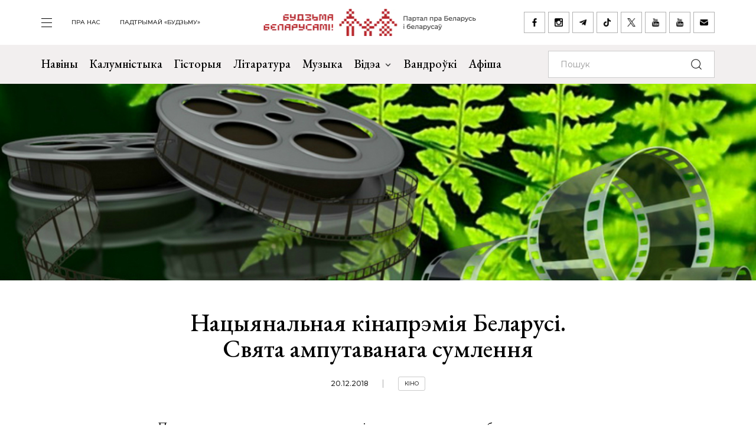

--- FILE ---
content_type: text/html; charset=UTF-8
request_url: https://budzma.org/news/nacyjanalnaja-kinapremija.html
body_size: 8917
content:
<!doctype html>
<head lang="be">
    <meta http-equiv="X-UA-Compatible" content="IE=edge" />
    <meta name="viewport" content="width=device-width, initial-scale=1, maximum-scale=1, user-scalable=no">
    <meta http-equiv="Content-Type" content="text/html; charset=UTF-8" />
    <link rel="shortcut icon" type="image/x-icon" href="/favicon.png" />
    <title>Будзьма беларусамі! » Нацыянальная кінапрэмія Беларусі. Свята ампутаванага сумлення</title>

    <link rel="alternate" type="application/rss+xml" title="RSS" href="/feed/" />

            <link rel="canonical" href="https://budzma.org/news/nacyjanalnaja-kinapremija.html" />

    <meta property="og:type" content="article" />
	    <meta property="og:image" content="https://budzma.org/upload/iblock/711/711c32254c2e1f15eb439ec2fbc3aa61.jpg" />
	    <meta name="twitter:card" content="summary_large_image" />
	    <meta name="twitter:image" content="https://budzma.org/upload/iblock/711/711c32254c2e1f15eb439ec2fbc3aa61.jpg" />
	    <link rel="image_src" href="https://budzma.org/upload/iblock/711/711c32254c2e1f15eb439ec2fbc3aa61.jpg">
    <link rel="preconnect" href="https://fonts.googleapis.com">
    <link rel="preconnect" href="https://fonts.gstatic.com" crossorigin>
    <link href="https://fonts.googleapis.com/css2?family=EB+Garamond:ital,wght@0,400;0,500;0,700;1,400;1,500;1,700&family=Montserrat:ital,wght@0,400;0,500;0,700;1,400;1,500;1,700&display=swap" rel="stylesheet">

                                
                                            


    <meta http-equiv="Content-Type" content="text/html; charset=UTF-8" />
<meta name="robots" content="index, follow" />
<meta name="keywords" content="-" />
<meta name="description" content="-" />
<link href="/bitrix/cache/css/s1/ibwm/template_cfe48e3731d7be2b4bda8dfd90dcfd5f/template_cfe48e3731d7be2b4bda8dfd90dcfd5f_v1.css?1767986210206782" type="text/css"  data-template-style="true" rel="stylesheet" />
<script  src="/bitrix/cache/js/s1/ibwm/template_3d8780d79f7907fcd59cdeb6794e1724/template_3d8780d79f7907fcd59cdeb6794e1724_v1.js?1767986210403906"></script>

    <script type="text/javascript" src="https://platform-api.sharethis.com/js/sharethis.js#property=676f7998ad6fa80019a0939d&product=inline-share-buttons&source=platform" async="async"></script>

    <!-- Google tag (gtag.js) -->
<script async src="https://www.googletagmanager.com/gtag/js?id=G-8N1P40VZWS"></script>
<script>
  window.dataLayer = window.dataLayer || [];
  function gtag(){dataLayer.push(arguments);}
  gtag('js', new Date());

  gtag('config', 'G-8N1P40VZWS');
  gtag('config', 'UA-7161554-1');
</script>    
</head>

<body>
    <div id="panel"></div>

    <div class="main-menu-dropdown">
        <div class="close">
            <div class="container">
                <a class="icon i-close" href="#">закрыць</a>
            </div>
        </div>
        <div class="container">
            <nav class="row">
                
			<div class="col-xs-12 col-md-2">
	    <ul>
	    		        	<li><a  href="/category/news">Навіны</a></li>
	        	        	<li><a  href="/category/column">Калумністыка</a></li>
	        	        	<li><a  href="/category/history">Гісторыя</a></li>
	        	        	<li><a  href="/category/gistoryya-za-5-khvilin">Гісторыя за 5 хвілін</a></li>
	        	        	<li><a  href="/category/literature">Літаратура</a></li>
	        	        	<li><a  href="/category/muzyka">Музыка</a></li>
	        	    </ul>
	</div>
		<div class="col-xs-12 col-md-2">
	    <ul>
	    		        	<li><a  href="/category/movies">Кіно</a></li>
	        	        	<li><a  href="/events/">Афіша</a></li>
	        	        	<li><a  href="/category/art/">Мастацтва</a></li>
	        	        	<li><a  href="/category/teatr">Тэатр</a></li>
	        	        	<li><a  href="/category/vandruem-razam">Вандроўкі</a></li>
	        	        	<li><a  href="/category/tryzub-i-pagonya">Трызуб і Пагоня</a></li>
	        	    </ul>
	</div>
		<div class="col-xs-12 col-md-2">
	    <ul>
	    		        	<li><a  href="/category/sarmat">Сармат</a></li>
	        	        	<li><a  href="/category/razumnyaty">Разумняты</a></li>
	        	        	<li><a  href="/category/mova">Беларуская мова</a></li>
	        	        	<li><a  href="/category/gatuem-z-budzma">Гатуем з «Будзьма!»</a></li>
	        	        	<li><a  href="/category/fun">Забавы</a></li>
	        	        	<li><a  href="/category/socium">Грамадства</a></li>
	        	    </ul>
	</div>
		<div class="col-xs-12 col-md-2">
	    <ul>
	    		        	<li><a  href="/category/education">Адукацыя</a></li>
	        	        	<li><a  href="/category/psikhalogiya-i-samarazvitstsye">Псіхалогія і самаразвіццё</a></li>
	        	        	<li><a  href="/category/ekalogiya">Экалогія</a></li>
	        	        	<li><a  href="/news/pashto-ki-ad-budzma.html">Паштоўкі ад «Будзьма!»</a></li>
	        	    </ul>
	</div>
	                
<div class="col-xs-12 col-md-2">
    <ul class="extra">
    					                                            <li><a target="_blank" href="https://ko-fi.com/budzma" class="icon i-support ">Падтрымай «Будзьму»</a></li>
        				                        <li><a  href="/about/" class=" ">Што такое «Будзьма беларусамі!»</a></li>
        				                        <li><a  href="/persons/" class=" ">Асобы кампаніі</a></li>
        				                        <li><a  href="/news/use-praekty-budzma.html" class=" ">Усе праекты «Будзьма!»</a></li>
        				                        <li><a  href="/sitemap/" class=" ">карта сайта</a></li>
            </ul>
</div>
                <div class="col-xs-12 col-md-2">
                    <div class="social-navbar">
                      
			    <a href="https://www.facebook.com/budzmabelarusami" target="_blank" class="icon i-facebook ">facebook</a></li>
    		    <a href="https://www.instagram.com/budzma" target="_blank" class="icon i-instagram ">instagram</a></li>
    		    <a href="https://t.me/budzmaorg" target="_blank" class="icon i-telegram ">telegram</a></li>
    		    <a href="https://www.tiktok.com/@budzma_razam" target="_blank" class="icon i-tiktok ">tiktok</a></li>
    		    <a href="https://x.com/budzma" target="_blank" class="icon i-xcom ">X (twitter)</a></li>
    		    <a href="https://www.youtube.com/user/thebudzma/videos" target="_blank" class="icon i-youtube ">youtube</a></li>
    		    <a href="https://www.youtube.com/@BudzmaDzieciam" target="_blank" class="icon i-youtube ">youtube дзецям</a></li>
    		    <a href="mailto:razam@budzma.org" target="_blank" class="icon i-email ">razam@budzma.org</a></li>
                        </div>
                </div>
                <div class="col-xs-12 hidden-md hidden-lg">
                    <a href="/">
                        <img class="dropdown-logo" src="/bitrix/templates/ibwm/new/media/dropdown-logo.png">
                    </a>
                </div>
            </nav>
        </div>
    </div>

    
    <div class="brand-menu">
        <div class="container">
            <ul>
                <li>
                    <a id="show-main-menu" class="navbar-toggle collapsed custom" href="#">
                        <span class="icon-bar top-bar"></span>
                        <span class="icon-bar middle-bar"></span>
                        <span class="icon-bar bottom-bar"></span>
                    </a>
                </li>
                
			
		<li class="hidden-xs hidden-sm"><a  class=" " href="/about/">пра нас</a></li>
    		
					<li class="hidden-xs hidden-sm"><a target="_blank" class=" " href="https://ko-fi.com/budzma">Падтрымай «Будзьму»</a></li>
                </ul>
            <a class="brand-logo" href="/" title="Партал пра Беларусь і беларусаў"></a>
            <div class="social-network hidden-xs hidden-sm">
                <a href="https://www.facebook.com/budzmabelarusami" target="_blank" class="icon i-facebook "></a>
<a href="https://www.instagram.com/budzma" target="_blank" class="icon i-instagram "></a>
<a href="https://t.me/budzmaorg" target="_blank" class="icon i-telegram "></a>
<a href="https://www.tiktok.com/@budzma_razam" target="_blank" class="icon i-tiktok "></a>
<a href="https://x.com/budzma" target="_blank" class="icon i-xcom "></a>
<a href="https://www.youtube.com/user/thebudzma/videos" target="_blank" class="icon i-youtube "></a>
<a href="https://www.youtube.com/@BudzmaDzieciam" target="_blank" class="icon i-youtube "></a>
<a href="mailto:razam@budzma.org" target="_blank" class="icon i-email "></a>            </div>
            <a href="#" class="icon i-search mobile-search hidden-md hidden-lg"></a>
        </div>
    </div>
    
    <div class="main-menu">
        <nav class="navbar navbar-default">
            <div class="container">

				<ul class="nav navbar-nav hidden-xs hidden-sm">
				    				        				            
				            
				            				                <li>
				                    <a class=" " href="/category/news">
				                        Навіны				                    </a>
				                </li>
				            				        				            
				            
				            				                <li>
				                    <a class=" " href="/category/column">
				                        Калумністыка				                    </a>
				                </li>
				            				        				            
				            
				            				                <li>
				                    <a class=" " href="/category/history">
				                        Гісторыя				                    </a>
				                </li>
				            				        				            
				            
				            				                <li>
				                    <a class=" " href="/category/literature">
				                        Літаратура				                    </a>
				                </li>
				            				        				            
				            
				            				                <li>
				                    <a class=" " href="/category/muzyka">
				                        Музыка				                    </a>
				                </li>
				            				        				            
				            															
				            				                <li class="dropdown">
				                    <a href="#" class="dropdown-toggle  " data-toggle="dropdown" role="button" aria-haspopup="true" aria-expanded="false">Відэа <span class="caret"></span></a>
				                    					                    <ul class="dropdown-menu">
					                    												<li>
												<img class="dropdown-thumb" src="/upload/iblock/88a/gmn0rpr7pwwt1v7ac533qo214x9g6qre.png">
												<a href="/category/video/tryzub-i-pagonya">Трызуб і Пагоня</a>
											</li>
																						<li>
												<img class="dropdown-thumb" src="/upload/iblock/939/zjxfo4ydovg3b1xtqsnlx8zjb0oa1r64.jpg">
												<a href="/category/video/khrus-i-papalam">Хрусь і папалам</a>
											</li>
																						<li>
												<img class="dropdown-thumb" src="/upload/iblock/9e9/oovs4s4as2n03z5atg9yh8bknxulw4zx.jpg">
												<a href="/category/video/smalenne-vepruka">«Смаленне Вепрука»</a>
											</li>
																						<li>
												<img class="dropdown-thumb" src="/upload/iblock/1b8/2g0z7uyl4bw3ncm2brw2tcl2vypyvtu3.png">
												<a href="/category/video/sarmat">Сармат</a>
											</li>
																						<li>
												<img class="dropdown-thumb" src="/upload/iblock/77a/j87ayhgkp62bd2o3581lmov8xqct0erx.png">
												<a href="/category/video/razumnyaty">Разумняты</a>
											</li>
																						<li>
												<img class="dropdown-thumb" src="/upload/iblock/9e6/3p3445vwzadfbtie8gtsoh4w1uzetdju.jpg">
												<a href="/category/video/slovy-macniej">«Словы мацней»</a>
											</li>
																						<li>
												<img class="dropdown-thumb" src="/upload/iblock/b12/dr04tikcfmh3csw4acvwgpo5t7ouokpa.png">
												<a href="/category/video/gistoryya-za-5-khvilin">Гісторыя за 5 хвілін</a>
											</li>
																						<li>
												<img class="dropdown-thumb" src="/upload/iblock/68f/98m3z84lfw2zjlzbjzbtaijyowgqc3g1.png">
												<a href="/category/video/gatuem-z-budzma">Гатуем з «Будзьма!»</a>
											</li>
																                    </ul>
				                    				                </li>
				            				        				            
				            
				            				                <li>
				                    <a class="/category/smalenne-vepruka|/ " href="/category/vandruem-razam">
				                        Вандроўкі				                    </a>
				                </li>
				            				        				            
				            
				            				                <li>
				                    <a class=" " href="/events/">
				                        Афіша				                    </a>
				                </li>
				            				        				    				</ul>

                <form class="navbar-form navbar-right" action="/search/index.php" autocomplete="off">
                    <div class="form-group">
                        <input type="text" class="form-control" name="q" value="" placeholder="Пошук">
                        <button type="submit" class="btn-search"></button>
                    </div>
                </form>

            </div><!-- /.container-fluid -->
        </nav>
    </div>

        
    <div class="bg-detail " style="background-image: url(/upload/iblock/d55/d559cc2bbc866bdbb579ee1924b6e19b.jpg)"></div>

    <div class="container">
        <div class="row">
            <div class="col-xs-12 col-md-8 col-md-offset-2 col-lg-6 col-lg-offset-3">
                <div class="title">
                                        <h1>Нацыянальная кінапрэмія Беларусі. Свята ампутаванага сумлення</h1>
                    <div class="info gray">
                                                <span class="date">20.12.2018</span>
                                                <span class="tag"><a href="/category/movies">Кіно</a></span>                     </div>
                </div>
            </div>
        </div>
    </div>

    <div class="page-detail">        
        <div class="container">
            <div class="row">
                <div class="col-xs-12 col-md-8 col-md-offset-2 col-lg-6 col-lg-offset-3">
                    <div class="detail-text">
                    
                    <p>Прадчуванне скандалу – звыклы стан, у якім не першы год варыцца беларуская кінасупольнасць. Незалежныя кінематаграфісты папракаюць дзяржаўных за заказное рамесніцтва, нізкую мастацкую якасць стужак, доступ да бюджэтных сродкаў. Тыя, у сваю чаргу, ганарліва рэагуюць на “незалежных” як на пустое месца – як на фанабэрыстых аматараў, людзей з вуліцы, якія толькі па недарэчнасці займаюцца стварэннем кіно. Гэтыя два лагеры застаюцца ў стане перманентнай “халоднай вайны”, і калі настане доўгачаканая разрадка ці хаця б перамовы – не вельмі зразумела.</p>
<p>У гэтай сітуацыі людзі, адказныя ў нас за культуру, павінныя гэты тэктанічны разлом калі не прыбраць, то хаця б прыпыніць яго пашырэнне. Але ж гэта Беларусь, дзетка! Чыноўнікі з Мінкульта пакуль толькі працуюць на абвастрэнне. І гэта вельмі яскрава стала бачна сёлета. Спачатку яны негалосна ўхвалілі стварэнне оскараўскага камітэта пад фестывальны хіт Дар’і Жук “Крышталь”, у склад якога ўвайшоў прадзюсар стужкі Валеры Дзмітрачэнка і людзі з “Беларусьфільма”. Відавочны канфлікт інтарэсаў нікога не засмуціў – “Крышталь” высунулі на Оскар, але ў шорт-ліст ён так і не трапіў. Потым здарыўся цэнзурны канфуз з умяшаннем у адбор Нацыянальнага конкурсу “Лістапада”. Даведаўшыся пра гэта, частка аўтараў зняла свае стужкі з фестывалю, міжнароднае журы FIPRESCI публічна абурылася свавольствам мясцовай бюракратыі, а Ірына Дрыга пасля заканчэння кінафорума страціла крэсла намесніка міністра культуры (хаця гэтыя падзеі могуць быць ніяк не звязаныя).</p>
<h2 class="maincontent__info" style="text-align: center;"><a href="https://budzma.org/news/byvay-dryha.html" rel="bookmark">Бывай, Дрыга. Чаму ратацыя чыноўнікаў не ўплывае на змены ў нашым жыцці</a></h2>
<p>Апафеозам “падрыўной” працы Мінкульта стала правядзенне першай Нацыянальнай кінапрэміі, вынікі якой былі падсумаваныя на гэтым тыдні. Культурнае мерапрыемства нацыянальнага маштабу паспелі загадзя абвясціць “беларускім Оскарам”, але гэты аванс не спраўдзіўся. І не таму, што грошай у нас мільён разоў менш, чым у Галівудзе, і няма сваіх сусветнавядомых зорак. Рэч у тым, што людзі ў высокіх кабінетах цалкам забыліся пра існаванне чалавечых цнотаў: сораму і сумлення.</p>
<p>Спачатку арганізатары прэміі ўхвалілі спіс намінантаў, у якім больш за дзве траціны месцаў атрымалі стужкі і серыялы, створаныя за апошнія два гады “Беларусьфільмам”. Альбо на яго базе, толькі не за дзяржаўны, а за расійскі кошт. З 35 адабраных фільмаў толькі чатыры знятыя прыватным чынам: “Дэбют” Анастасіі Мірашнічэнка, “Унутры сябе” Сяргея Талыбава, “Пацалунак восені” Андрэя Голубева і “Нашыя дзеці” Галіны Адамовіч. І ўсё. Ні табе “Крышталя”, ні “Заўтра”, ні іншага кіно, якое з’явілася без вялікай падтрымкі з боку дзяржавы.</p>
<h2 class="maincontent__info" style="text-align: center;"><a href="https://budzma.org/news/pyerazimavac-i-plyazhlyestambur.html" rel="bookmark">«Перазімаваць» і «Пляж\Лес\Тамбур». Сапраўдныя пераможцы «Лістапада»</a></h2>
<p>У гэтай абуральнай нахабнасці можна адшукаць пэўную логіку. У рэчаіснасці чыноўніцтва, пазіцыю якога агучыў начальнік аддзела кінематаграфіі Мінкульта Аляксандр Рыдван, нацстудыя да сённяшняга часу застаецца флагманам, які стварае ў прамысловых аб’ёмах для жыхароў краіны самае запатрабаванае кіно. Удзельнікаў і пераможцаў фестываляў “Лістапад”, Kinosmena, Smartfilm, Cinema Perpetuum Mobile і інш. для іх нават не існуе. Сапраўды, да д’ябла гэтую аб’ектыўнасць, калі ўлады нарэшце далі грошы на ўшанаванне зацюканых крызісам кінематаграфістаў. Бо калі сам сябе не пахваліш, ніхто не пахваліць – продкі дрэннаму не навучаць.</p>
<p>Вось і выйшла ўрэшце, што з 20 намінацый пятнаццаць узнагарод атрымалі “беларусьфільмаўцы”, прычым рэкардсменам па колькасці ўшанаванняў стаў гістарычны баявік “Сляды на вадзе”. Раскрытыкаваны ідэалагічны блакбастар, зняты за 2 мільёны даляраў у гонар 100-годдзя міліцыі, адхапіў восем статуэтак. І гэта яшчэ не ўсё: асаблівай пікантнасці вынікам дадалі ўзнагароды старшыні Беларускага саюза кінематаграфістаў, актора Віктара Васільева, які таксама быў чальцом журы, яго сына-рэжысёра Ігара Васільева, жонкі міністра замежных спраў Веры Паляковай. Распіл месцаў атрымаўся ідэальны. Інакш і быць не магло, паколькі ў склад журы ўваходзілі людзі, якія працуюць на “Беларусьфільме” ці непасрэдна звязаныя з ім. Атрымалася ідэальная камедыя абсурду – арганізатары прэміі самі сябе намінавалі, самі за сябе прагаласавалі, самі сябе ўзнагародзілі. Бліскучая аперацыя па набыцці прэстыжу, як спявалі ў той песні: “Каламбія пікчэрз не ўяўляе”.</p>
<p>Каб грамадства не бурчала, два прыза за “Найлепшы фільм” і “Найлепшы фільм у негульнявой форме” далі “Дэбюту” і “Унутры сябе”. Што называецца, кінулі костку, тыпу усё справядліва. Відавочна, што сумленнасцю тут нават не пахне.</p>
<h2 class="maincontent__info" style="text-align: center;"><a href="https://budzma.org/news/unutry-syabye-simulyakr-aychynnaha-nuaru.html" rel="bookmark">«Унутры сябе». Сімулякр айчыннага нуару</a></h2>
<p>З гэтага не вынікае, што дзяржаўнай кінапрэміі не варта існаваць. Як культурная з’ява яна існаваць мусіць, бо кіно сапраўды здымаюць, і людзей, якія яго робяць, неабходна адзначыць за самаадданую працу. Іншая рэч, што такога нахабства і ўсёдазволенасці дзяржарганізатараў, якія панавалі сёлета, далей быць проста не можа. Нацыянальная кінапрэмія справакавала саму сябе, узмацніўшы напружанасць у культурным асяродку і знішчыўшы хоць які давер да сябе. Яе дырэктарка Алеся Какошнікава прызнае хібы і прапануе вырашыць іх з дапамогай публічнага дыялогу, але супярэчнасцяў так шмат, што вырашыць іх адным махам проста немагчыма. Са свята кіно адпачатку зрабілі кірмаш слабааргументаванай пыхлівасці і кумаўства. Каб расчысціць гэтыя Аўгіевы канюшні спатрэбіцца сапраўдны і добра матываваны Геракл. Але нават грэчаскаму паўбогу Мінкульт акажацца не па зубах.</p>
<p style="text-align: right;"><strong>Тарас Тарналіцкі, budzma.org</strong></p>

                    
                                        

                    </div>
            </div>
            <div class="col-xs-12 col-md-8 col-md-offset-2 col-lg-6 col-lg-offset-3 text-center">
                <div class="social-network">
					<div class="sharethis-inline-share-buttons"></div>
                </div>
            </div>
        </div>
    </div>
</div>





</div>        <div class="footer-nav inner ">
        <div class="back-color"></div>
        <div class="container">
            <div class="row">                
                <div class="col-xs-12 col-md-6 popular">
                  
    <div class="f-last-news">                        
        <div class="border">
            <h1>Апошняе <br>на Budzma.org</h1>
            <a  href="/category/news">чытаць яшчэ</a>
        </div>
                                <div class="item" id="bx_651765591_76206">
                <div class="info gray">
                                        <span class="date">20.01.2026</span>
                                        <span class="tag"><a href="/category/history">Гісторыя</a></span> <span class="tag"><a href="/category/asoba">Асоба</a></span>                 </div>
                <h4><a href="/news/gistoryya-zhytstsya-fabiyana-akinchytsa.html">Неадназначны і адыёзны. Гісторыя жыцця Фабіяна Акінчыца</a></h4>
            </div>
                                <div class="item" id="bx_651765591_76204">
                <div class="info gray">
                                        <span class="date">20.01.2026</span>
                                        <span class="tag"><a href="/category/socium">Грамадства</a></span> <span class="tag"><a href="/category/mova">Беларуская мова</a></span>                 </div>
                <h4><a href="/news/aglyad-parushennyau-2025-godu.html">Агляд парушэнняў моўных правоў у Беларусі з 1 ліпеня па 31 снежня 2025 году</a></h4>
            </div>
                                <div class="item" id="bx_651765591_76202">
                <div class="info gray">
                                        <span class="date">20.01.2026</span>
                                        <span class="tag"><a href="/category/socium">Грамадства</a></span> <span class="tag"><a href="/category/literature">Літаратура</a></span>                 </div>
                <h4><a href="/news/apovests-goly-zver.html">Аповесць «Голы звер» Міхася Зарэцкага цяпер можна паслухаць</a></h4>
            </div>
        
        <div class="border mobile hidden-md hidden-lg">
            <a href="/category/news">чытаць яшчэ</a>
        </div>
    </div>
                  
    <div class="f-popular-news">
        <div class="border">
            <h1 class="zap-icon">Папулярнае</h1>
            <a href="/popular/">чытаць яшчэ</a>
        </div>
						        <div class="item" id="bx_1373509569_76123">
	            <div class="info gray">
                                        <span class="date">14.01.2026</span>
                                        <span class="tag"><a href="/category/prydarozhny-pyl">«Прыдарожны пыл»</a></span> 	            </div>
	            <h4><a href="/news/valera-ruselik-markau.html">﻿Валера Руселік: «Калі ў Новай Беларусі Маркаў трапіць на лаву падсудных і працэс будзе весьціся па-беларуску, то трансьляцыя зь яго паб’е рэкорды праглядальнасьці»</a></h4>
	        </div>
						        <div class="item" id="bx_1373509569_76199">
	            <div class="info gray">
                                        <span class="date">20.01.2026</span>
                                        <span class="tag"><a href="/category/socium">Грамадства</a></span> 	            </div>
	            <h4><a href="/news/prakuratura-pra-smerts-melkazyerava.html">Пракуратура пра смерць Мелказёрава: журналіст меў хранічную хваробу</a></h4>
	        </div>
						        <div class="item" id="bx_1373509569_76173">
	            <div class="info gray">
                                        <span class="date">17.01.2026</span>
                                        <span class="tag"><a href="/category/asoba">Асоба</a></span> 	            </div>
	            <h4><a href="/news/pamyatsi-leanida-lycha.html">Чалавек, які змагаўся за беларускую ідэю. Памяці Леаніда Лыча</a></h4>
	        </div>
		        <div class="border mobile hidden-md hidden-lg">
            <a href="/popular/">чытаць яшчэ</a>
        </div>
    </div>
                </div>
                    <div class="col-xs-12 col-md-6 right slider">
        <div class="border gray">
            <h1>Афіша</h1>
            <button class="icon i-box-right hidden-md hidden-lg"></button>
            <button class="icon i-box-left hidden-md hidden-lg"></button>
        </div>

        <div class="swiper-container">                        
            <div class="event-list swiper-wrapper">
                                                                                                                                                                                                                                                            <div class="item swiper-slide" id="bx_3485106786_76197">
                        <div class="img-frame">
                            <div class="fr">
                                                                                                                                                                    <img src="/upload/resize_cache/iblock/6e7/247_247_2/e7uekb1urh9or54c4b10uvipui4jko87.jpg">
                            </div>
                        </div>
                        <div class="text">
                            <h4><a href="/event/akvaleryi-takindanga-poznani">Канцэрт Аквалерыі і Андруся Такінданга ў Познані</a></h4>
                            <div class="event-param">
                                                                                                
                                                                                                                                                                                                                                                    <span class="date">24.01.2026 (12:30 - 13:30)</span>
                                
                                                                                                                                        
                                
                                <span class="location">Akademia Dobrej Edukacji (Zagorze, 15)</span>
                            </div>
                            <div class="info gray">
                                                                                                                                                                
                                                                                                                                                                                                                                                                                                                                                                
                                                                                                                                                                                                                <span class="tag"><a href="/events/category/region/poznan">Познань</a></span>
                                                                    
                                                                                                                                            <span class="tag"><a href="/events/category/all_padziei/kancerty_padziei">Канцэрты</a></span>
                                                                                                                                                                    </div>
                        </div>
                    </div>
                                                        <div class="item swiper-slide" id="bx_3485106786_75430">
                        <div class="img-frame">
                            <div class="fr">
                                                                                                                                                                    <img src="/upload/resize_cache/iblock/cfe/247_247_2/p35n0bs1hovmvsstppb6g27kzl1z0hkr.jpg">
                            </div>
                        </div>
                        <div class="text">
                            <h4><a href="/event/katsyaryny-mase-minsku">Выстава выцінанак Кацярыны Масэ ў Мінску</a></h4>
                            <div class="event-param">
                                                                                                
                                                                                                                                                                                                                                                    <span class="date">21.11.2025 18:30 - 29.01.2026 19:00</span>
                                
                                                                                                                                        
                                
                                <span class="location">Музей гісторыі беларускай літаратуры (вул. Багдановіча, 13)</span>
                            </div>
                            <div class="info gray">
                                                                                                                                                                
                                                                                                                                                                                                                                                                                                                                                                
                                                                                                                                                                                                                <span class="tag"><a href="/events/category/region/minsk">Мінск</a></span>
                                                                    
                                                                                                                                            <span class="tag"><a href="/events/category/all_padziei/vystavy_padziei">Выставы</a></span>
                                                                                                                                                                    </div>
                        </div>
                    </div>
                                                        <div class="item swiper-slide" id="bx_3485106786_75586">
                        <div class="img-frame">
                            <div class="fr">
                                                                                                                                                                    <img src="/upload/resize_cache/iblock/c6d/247_247_2/1zdyo380f34ywnvbdlzujiex5a5dpext.jpg">
                            </div>
                        </div>
                        <div class="text">
                            <h4><a href="/event/vystava-kazki-uladzimira-shapo-minsku">Выстава &quot;Казкі Уладзіміра Шапо&quot; ў Мінску</a></h4>
                            <div class="event-param">
                                                                                                
                                                                                                                                                                                                                                                    <span class="date">03.12.2025 17:00 - 25.01.2026 19:00</span>
                                
                                                                                                                                        
                                
                                <span class="location">НЦСМ (пр-т Незалежнасці, 47)</span>
                            </div>
                            <div class="info gray">
                                                                                                                                                                
                                                                                                                                                                                                                                                                                                                                                                                                                                                                                                                
                                                                                                                                                                                                                                                                                    <span class="tag"><a href="/events/category/region/minsk">Мінск</a></span>
                                                                    
                                                                                                                                            <span class="tag"><a href="/events/category/all_padziei/vystavy_padziei">Выставы</a></span>
                                                                                                                                                <span class="tag"><a href="/events/category/all_padziei/other_padziei">Іншае</a></span>
                                                                                                                                                                    </div>
                        </div>
                    </div>
                            </div>
        </div>

        <div class="border mobile bottom gray hidden-sm hidden-xs">
            <a href="/events/">чытаць яшчэ</a>
        </div>
        <div class="border mobile gray hidden-md hidden-lg">
            <a href="/events/">чытаць яшчэ</a>
        </div>
    </div>
            </div>
        </div>
    </div> <!-- End footer-nav -->
    
    
    
    <div class="footer">
        <div class="container">
            <div class="f-top">
                <div class="row">
                    <div class="col-xs-12 col-md-2">
                        <a class="f-logo" href="/"><img src="/bitrix/templates/ibwm/new/media/f-logo.jpg"></a>
                    </div>
                    
                <div class="col-xs-6 col-md-4 f-menu">
            <div class="row">
                                    <div class="col-xs-12 col-md-6">
                        <ul>
                                                            <li>
                                    <a href="/category/news" >
                                        Навіны                                    </a>
                                </li>
                                                            <li>
                                    <a href="/category/column" >
                                        Калумністыка                                    </a>
                                </li>
                                                            <li>
                                    <a href="/category/history" >
                                        Гісторыя                                    </a>
                                </li>
                                                            <li>
                                    <a href="/category/gistoryya-za-5-khvilin" >
                                        Гісторыя за 5 хвілін                                    </a>
                                </li>
                                                            <li>
                                    <a href="/category/literature" >
                                        Літаратура                                    </a>
                                </li>
                                                            <li>
                                    <a href="/category/muzyka" >
                                        Музыка                                    </a>
                                </li>
                                                    </ul>
                    </div>
                                    <div class="col-xs-12 col-md-6">
                        <ul>
                                                            <li>
                                    <a href="/category/movies" >
                                        Кіно                                    </a>
                                </li>
                                                            <li>
                                    <a href="/events/" >
                                        Афіша                                    </a>
                                </li>
                                                            <li>
                                    <a href="/category/art" >
                                        Мастацтва                                    </a>
                                </li>
                                                            <li>
                                    <a href="/category/teatr" >
                                        Тэатр                                    </a>
                                </li>
                                                            <li>
                                    <a href="/category/vandruem-razam" >
                                        Вандроўкі                                    </a>
                                </li>
                                                            <li>
                                    <a href="/category/tryzub-i-pagonya" >
                                        Трызуб і Пагоня                                    </a>
                                </li>
                                                    </ul>
                    </div>
                            </div>
        </div>
            <div class="col-xs-6 col-md-4 f-menu">
            <div class="row">
                                    <div class="col-xs-12 col-md-6">
                        <ul>
                                                            <li>
                                    <a href="/category/sarmat" >
                                        Сармат                                    </a>
                                </li>
                                                            <li>
                                    <a href="/category/razumnyaty" >
                                        Разумняты                                    </a>
                                </li>
                                                            <li>
                                    <a href="/category/mova" >
                                        Беларуская мова                                    </a>
                                </li>
                                                            <li>
                                    <a href="/category/gatuem-z-budzma" >
                                        Гатуем з «Будзьма!»                                    </a>
                                </li>
                                                            <li>
                                    <a href="/category/fun" >
                                        Забавы                                    </a>
                                </li>
                                                            <li>
                                    <a href="/category/socium" >
                                        Грамадства                                    </a>
                                </li>
                                                    </ul>
                    </div>
                                    <div class="col-xs-12 col-md-6">
                        <ul>
                                                            <li>
                                    <a href="/category/education" >
                                        Адукацыя                                    </a>
                                </li>
                                                            <li>
                                    <a href="/category/psikhalogiya-i-samarazvitstsye" >
                                        Псіхалогія і самаразвіццё                                    </a>
                                </li>
                                                            <li>
                                    <a href="/category/ekalogiya" >
                                        Экалогія                                    </a>
                                </li>
                                                            <li>
                                    <a href="/news/pashto-ki-ad-budzma.html" >
                                        Паштоўкі ад «Будзьма!»                                    </a>
                                </li>
                                                    </ul>
                    </div>
                            </div>
        </div>
                        
<div class="col-xs-12 col-md-2">
    <ul class="extra">
    					                        <li><a  href="/about/" class=" ">Што такое «Будзьма беларусамі!»</a></li>
        				                        <li><a  href="/persons/" class=" ">Асобы кампаніі</a></li>
        				                        <li><a  href="/news/use-praekty-budzma.html" class=" ">Усе праекты «Будзьма!»</a></li>
        				                        <li><a  href="/sitemap/" class=" ">карта сайта</a></li>
            </ul>
</div>
                </div>
            </div>
            <div class="f-bottom">
                <div class="social-navbar">
                      
			    <a href="https://www.facebook.com/budzmabelarusami" target="_blank" class="icon i-facebook ">facebook</a></li>
    		    <a href="https://www.instagram.com/budzma" target="_blank" class="icon i-instagram ">instagram</a></li>
    		    <a href="https://t.me/budzmaorg" target="_blank" class="icon i-telegram ">telegram</a></li>
    		    <a href="https://www.tiktok.com/@budzma_razam" target="_blank" class="icon i-tiktok ">tiktok</a></li>
    		    <a href="https://x.com/budzma" target="_blank" class="icon i-xcom ">X (twitter)</a></li>
    		    <a href="https://www.youtube.com/user/thebudzma/videos" target="_blank" class="icon i-youtube ">youtube</a></li>
    		    <a href="https://www.youtube.com/@BudzmaDzieciam" target="_blank" class="icon i-youtube ">youtube дзецям</a></li>
    		    <a href="mailto:razam@budzma.org" target="_blank" class="icon i-email ">razam@budzma.org</a></li>
                          <a href="https://ko-fi.com/budzma" target="_blank" class="icon i-support pull-right ">Падтрымай «Будзьму»</a>                </div>
                <div class="copyright">© 2008-2025, Budzma.org</div>
            </div>
        </div>
    </div>
</body>

</html>